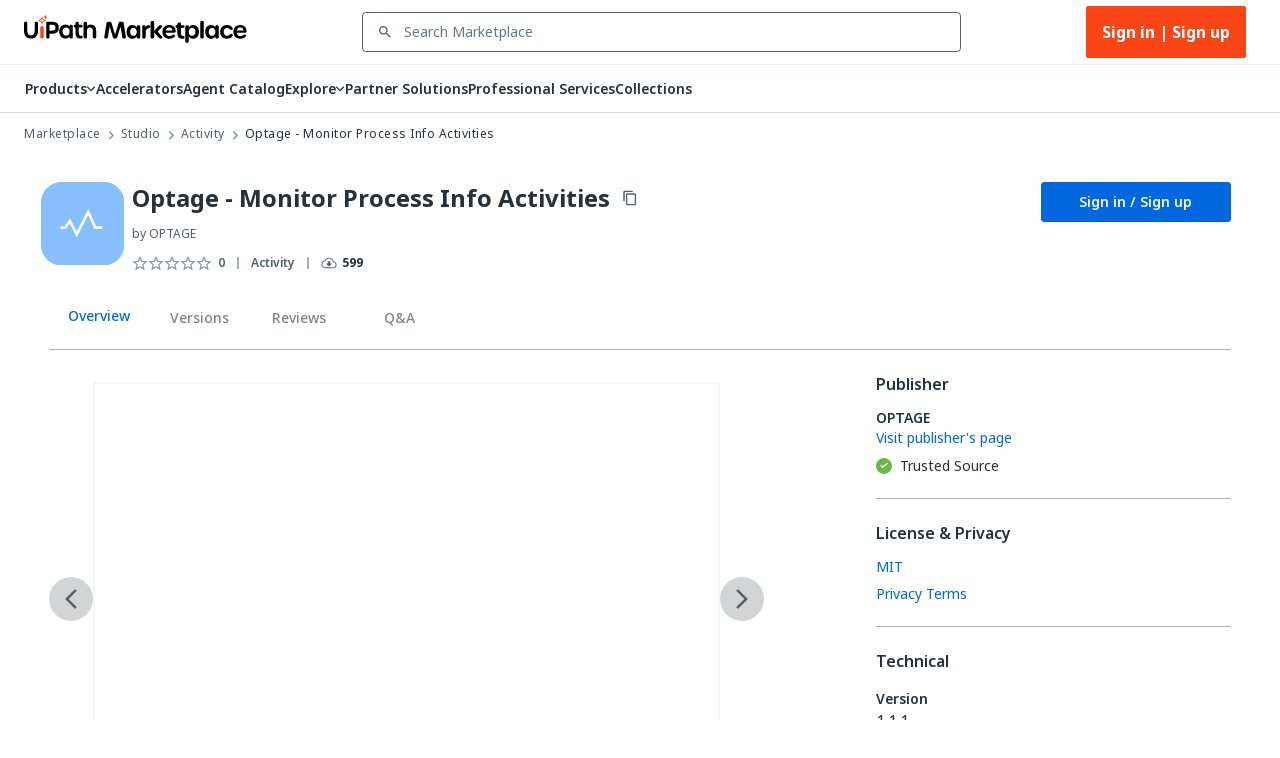

--- FILE ---
content_type: application/javascript
request_url: https://cloud.uipath.com/portal_/apollo/packages/portal-shell/3/portal-shell.esm.js
body_size: 10412
content:
import{p as e,b as a}from"./p-9d0b5761.js";export{s as setNonce}from"./p-9d0b5761.js";import{g as t}from"./p-1e74c40f.js";import"./p-4238f40f.js";import"./p-ae83fb89.js";import"./p-89b0ac6f.js";import"./p-96256ac2.js";import"./p-e61bde6a.js";import"./p-223175cd.js";import"./p-fc6e51f4.js";import"./p-e5d91801.js";(()=>{const a=import.meta.url,t={};return""!==a&&(t.resourcesUrl=new URL(".",a).href),e(t)})().then((async e=>(await t(),a(JSON.parse('[["p-253f686b",[[1,"ap-shell",{"productName":[1,"product-name"],"feature":[1],"showProductTrademark":[4,"show-product-trademark"],"showLogoTrademark":[4,"show-logo-trademark"],"cobrandingLogoUrl":[1,"cobranding-logo-url"],"cobrandingLogoAlt":[1,"cobranding-logo-alt"],"isPreview":[4,"is-preview"],"tenantColor":[1,"tenant-color"],"helpMenuItems":[1,"help-menu-items"],"timezone":[1],"showSlotEndDivider":[4,"show-slot-end-divider"],"showPreferences":[4,"show-preferences"],"hideLanguages":[4,"hide-languages"],"disableProductClick":[4,"disable-product-click"],"logoClickHref":[1,"logo-click-href"],"featureNameClickHref":[1,"feature-name-click-href"],"isPerServiceTrialBarCancelable":[4,"is-per-service-trial-bar-cancelable"],"active":[1025],"emitEventAndPreventNavigationServices":[1,"emit-event-and-prevent-navigation-services"],"servicesOverride":[1,"services-override"],"focusMode":[4,"focus-mode"],"showHelpMenu":[4,"show-help-menu"],"showProfileMenu":[4,"show-profile-menu"],"showEnterpriseTrial":[4,"show-enterprise-trial"],"enterpriseTrialEndDate":[2,"enterprise-trial-end-date"],"themeOverride":[1,"theme-override"],"languageOverride":[1,"language-override"],"showNavMenuToggle":[4,"show-nav-menu-toggle"],"emailOverride":[1,"email-override"],"fullNameOverride":[1,"full-name-override"],"productInfo":[1,"product-info"],"useSkipToContent":[4,"use-skip-to-content"],"skipToTarget":[1,"skip-to-target"],"waitForSkipTarget":[2,"wait-for-skip-target"],"hideTenantPicker":[4,"hide-tenant-picker"],"displayChat":[4,"display-chat"],"hideShell":[4,"hide-shell"],"enableLocalNavigationForNotifications":[4,"enable-local-navigation-for-notifications"],"unifiedAdminHref":[1,"unified-admin-href"],"hideNotificationIcon":[4,"hide-notification-icon"],"useGlobalHeader":[4,"use-global-header"],"showAutopilotTrigger":[4,"show-autopilot-trigger"],"autopilotTriggerClick":[16],"portalAutopilotConfig":[1,"portal-autopilot-config"],"customChatService":[16],"isFocusSize":[32],"isMenuExpanded":[32],"isLeftRailOpened":[32],"chatMode":[32],"docsAiChatMode":[32],"unsubscribeFromModeChange":[32],"unsubscribeDocsAiModeChange":[32],"portalAutopilotConfigValue":[32],"docsAiChatService":[32],"docsAiModule":[32],"portalFreDisplayState":[32],"handleOpenDialog":[64]},[[0,"optionSelected","optionSelected"],[0,"toggleLeftRail","onToggleLeftRail"]],{"active":["onActiveChange"],"servicesOverride":["onServicesOverrideChange"],"portalAutopilotConfig":["onPortalAutopilotConfigChange"],"showAutopilotTrigger":["onAutopilotPropsChange"],"autopilotTriggerClick":["onAutopilotPropsChange"]}],[1,"portal-notification",{"timezone":[1],"thin":[4],"theme":[1],"enableLocalNavigation":[4,"enable-local-navigation"],"isGlobalHeader":[4,"is-global-header"],"notifications":[32],"reload":[32],"loading":[32],"unreadNotification":[32],"showNotificationExpand":[32],"open":[32],"serviceOptions":[32],"severityOptions":[32]},[[4,"keydown","handleKeydownEvent"],[0,"loadMoreNotification","loadNotifications"],[0,"optionSelected","optionSelected"]]],[1,"portal-profile-menu",{"theme":[1],"showPreferences":[4,"show-preferences"],"email":[1],"fullName":[1,"full-name"],"productInfo":[1,"product-info"],"handleOpenDialog":[16],"languages":[1],"hideLanguages":[4,"hide-languages"],"language":[1],"showAvatarSlot":[4,"show-avatar-slot"],"isGlobalHeader":[4,"is-global-header"],"isBusinessEmail":[32],"menuState":[32],"productInfoValue":[32],"menuOpen":[32],"toggleProfileMenu":[64],"closeProfileMenu":[64]},[[0,"profileMenuItemClicked","onProfileMenuActivated"]],{"productInfo":["onProductInfoChange"],"email":["onEmailChange"]}],[1,"portal-help",{"helpItems":[1,"help-items"],"serviceId":[1,"service-id"],"theme":[1],"language":[1],"isGlobalHeader":[4,"is-global-header"],"isMenuOpen":[32]},[[0,"portalMenuSurfaceOpened","onPortalMenuSurfaceOpened"],[0,"portalMenuSurfaceClosed","onPortalMenuSurfaceClosed"]]],[1,"ap-left-rail",{"services":[1040],"isLeftRailOpened":[4,"is-left-rail-opened"],"isFocusMode":[4,"is-focus-mode"],"theme":[1],"language":[1],"hideRail":[4,"hide-rail"],"isAccordionOpen":[32],"isFirstRailRender":[32],"shouldNotSlide":[32],"hoverStates":[32]},null,{"isLeftRailOpened":["onIsLeftRailOpenedChanged"]}],[1,"ap-upgrade-trial-internal-business-email",{"dialogRef":[16],"theme":[1],"email":[1],"companyName":[1,"company-name"],"role":[32],"termsAccepted":[32]}],[0,"ap-switching-org-dialog-internal",{"theme":[1],"language":[1],"orgNames":[32]},[[4,"switchingOrganizations","switchingOrg"],[4,"keydown","handleKeyDown"]]],[0,"ap-timeout-notice-internal",{"theme":[1],"language":[1],"waitTime":[2,"wait-time"],"countdown":[32]},[[4,"sessionTimedOut","sessionTimeout"],[4,"keydown","handleKeyDown"]],{"countdown":["countdownChanged"]}],[17,"ap-unified-search-internal",{"placeholder":[1],"services":[16],"limit":[2],"locale":[1],"isGlobalHeader":[4,"is-global-header"]},null,{"services":["onServicesChange"]}],[1,"ap-upgrade-trial-internal-personal-email",{"dialogRef":[16],"theme":[1],"email":[1],"companyName":[1,"company-name"],"role":[32],"inviteSuccess":[32]}],[17,"ap-tenant-selector",{"label":[1],"disabled":[4],"selectedTenantId":[1537,"selected-tenant-id"],"tenants":[16],"dontUseDebugInternalMode":[4,"dont-use-debug-internal-mode"]}],[1,"portal-alert-bar",{"status":[1],"endDate":[2,"end-date"],"showContactSalesButton":[4,"show-contact-sales-button"],"subscriptionType":[1,"subscription-type"],"cancelable":[4],"theme":[1],"alignTrialLeft":[4,"align-trial-left"],"trialServiceName":[1,"trial-service-name"],"visible":[32]}],[17,"ap-first-run-experience-studio-internal",{"variant":[1]}],[17,"ap-toast-manager-internal"],[1,"portal-enterprise-trial-internal",{"theme":[1],"endDate":[2,"end-date"],"subscriptionType":[1,"subscription-type"]}],[1,"ap-app-bar",{"product":[1],"feature":[1],"showProductTrademark":[4,"show-product-trademark"],"showLogoTrademark":[4,"show-logo-trademark"],"cobrandingLogoUrl":[1,"cobranding-logo-url"],"cobrandingLogoAlt":[1,"cobranding-logo-alt"],"isPreview":[4,"is-preview"],"tenantColor":[1,"tenant-color"],"showSlotEndDivider":[4,"show-slot-end-divider"],"disableProductClick":[4,"disable-product-click"],"theme":[1],"language":[1],"logoClickHref":[1,"logo-click-href"],"featureNameClickHref":[1,"feature-name-click-href"]}],[1,"ap-autopilot-chat",{"chatServiceInstance":[16]}],[17,"ap-latch",{"value":[1025],"variant":[1],"shape":[1],"orientation":[1],"colorVariant":[1,"color-variant"],"enableTooltip":[4,"enable-tooltip"],"tooltipPlacement":[1,"tooltip-placement"],"height":[2],"buttonHeight":[2,"button-height"],"buttonWidth":[2,"button-width"],"buttonGap":[2,"button-gap"],"debugForceOpen":[4,"debug-force-open"],"_buttons":[32]}],[17,"ap-global-header",{"product":[1],"logoClickHref":[1,"logo-click-href"],"cobrandingLogoUrl":[1,"cobranding-logo-url"],"cobrandingLogoAlt":[1,"cobranding-logo-alt"],"theme":[1],"disableProductClick":[4,"disable-product-click"]}],[17,"ap-latch-button",{"label":[1],"value":[1],"disabled":[4],"customIconName":[1,"custom-icon-name"]}],[1,"ap-shell-loading-progress-bar-internal",{"theme":[1],"_isLoading":[32]}],[1,"portal-dropdown",{"dropdownState":[1025,"dropdown-state"],"prefixIcon":[1,"prefix-icon"],"outlined":[4],"listAlign":[1,"list-align"],"width":[1],"maxListHeight":[1,"max-list-height"],"disabled":[4],"placeholder":[1],"theme":[1],"options":[1],"selected":[1],"ariaLabel":[1,"aria-label"],"ariaLabelledby":[1,"aria-labelledby"],"label":[1],"isGlobalHeader":[4,"is-global-header"],"selectedOption":[32],"dropdownOptionList":[32]},[[8,"click","handleOutsideClick"]],{"options":["arrayDataWatcher"],"selected":["objectDataWatcher"]}],[1,"ap-waffle-menu-v2",{"theme":[1],"language":[1],"isLeftRailOpen":[4,"is-left-rail-open"],"isGlobalHeader":[4,"is-global-header"],"debounceTimer":[32],"expanded":[32]},[[4,"openServicesNav","handleOpenApLeftRail"],[4,"closeServicesNav","handleCloseApLeftRail"]]],[81,"ap-checkbox",{"label":[1],"ariaLabel":[1,"aria-label"],"checked":[1540],"disabled":[4],"indeterminate":[4],"internalDataTestid":[1,"internal-data-testid"]}],[1,"portal-date",{"relative":[4],"timezone":[1],"date":[8],"format":[1]}],[0,"portal-loader",{"size":[1]}],[1,"portal-profile-menu-item",{"value":[1],"text":[1],"subtext":[1],"icon":[1],"active":[4],"selectable":[4],"noninteractive":[4],"submenu":[4],"theme":[1],"href":[1]}],[1,"portal-toast",{"type":[1],"message":[1025],"isopen":[1028],"actions":[1],"duration":[2],"_actions":[32]},null,{"type":["typeWatcher"],"message":["messageWatcher"],"isopen":["isopenWatcher"],"actions":["actionsWatcher"]}],[1,"ap-popover",{"dontUseInternalOnlyDebugForceOpen":[4,"dont-use-internal-only-debug-force-open"],"popoverPositionTop":[2,"popover-position-top"],"popoverPositionLeft":[2,"popover-position-left"],"isOpen":[1028,"is-open"],"anchorPositionVertical":[1,"anchor-position-vertical"],"anchorPositionHorizontal":[1,"anchor-position-horizontal"],"transformOriginVertical":[1,"transform-origin-vertical"],"transformOriginHorizontal":[1,"transform-origin-horizontal"],"openOnHover":[4,"open-on-hover"],"position":[32],"openPopover":[64],"closePopover":[64]},null,{"isOpen":["handleIsOpenChange"]}],[1,"ap-skeleton",{"variant":[1],"circleSize":[2,"circle-size"],"theme":[1]}],[1,"ap-skip-content",{"skipToTarget":[1,"skip-to-target"],"waitForSkipTarget":[2,"wait-for-skip-target"],"rootRef":[16],"theme":[1],"language":[1]}],[0,"portal-avatar",{"avatarId":[1,"avatar-id"],"theme":[1],"size":[1],"imageUrl":[1,"image-url"],"fullName":[1,"full-name"],"isButton":[4,"is-button"],"hideImage":[4,"hide-image"],"isGlobalHeader":[4,"is-global-header"]}],[1,"portal-checkbox",{"ariaLabel":[1,"aria-label"],"defaultChecked":[4,"default-checked"],"uniqueId":[1,"unique-id"],"checked":[32]}],[1,"portal-lazy"],[17,"ap-link",{"href":[1],"target":[1],"color":[1],"variant":[1],"linkTabIndex":[2,"tabindex"]},[[2,"click","onKeyDown"],[2,"keydown","onKeyDown"]]],[1,"portal-service-tile",{"active":[4],"handled":[4],"serviceid":[1],"url":[1],"name":[1],"showName":[4,"show-name"],"svg":[1],"listMode":[4,"list-mode"],"theme":[1],"showBadge":[4,"show-badge"],"isPreview":[4,"is-preview"],"handleSpaceAsClick":[4,"handle-space-as-click"],"serviceClickHandler":[16],"closeCallback":[16],"isLast":[4,"is-last"]}],[17,"ap-badge",{"label":[1],"size":[1],"status":[1]}],[1,"ap-loader",{"dontUseInternalOnlySize":[1,"dont-use-internal-only-size"]}],[1,"ap-dialog",{"showCloseButton":[4,"show-close-button"],"top":[2],"preventClose":[4,"prevent-close"],"size":[1],"align":[1],"dialogId":[1,"dialog-id"],"dialogAriaLabel":[1,"dialog-aria-label"],"padding":[4],"theme":[1],"toggleDialog":[64],"openDialog":[64],"closeDialog":[64],"isOpen":[64]},[[4,"keydown","handleKeyDown"],[4,"openApDialog","openDialogFromListener"]]],[1,"portal-divider",{"type":[1],"marginSize":[1,"margin-size"],"horizontalMarginSize":[1,"horizontal-margin-size"],"bothMarginSize":[4,"both-margin-size"],"ignoreWidthMargins":[4,"ignore-width-margins"],"customStyles":[16]}],[1,"portal-menu",{"theme":[1],"callbackdata":[16],"badge":[1],"menuList":[1,"menu-list"],"isMenuOpen":[32],"isCopied":[32]},[[0,"portalMenuSurfaceOpened","onPortalMenuSurfaceOpened"],[0,"portalMenuSurfaceClosed","onPortalMenuSurfaceClosed"],[0,"portalMenuItemClick","menuClicked"]],{"menuList":["arrayDataWatcher"]}],[17,"ap-icon-button",{"color":[1],"size":[1],"disabled":[4],"label":[1]},[[2,"click","onClick"]]],[1,"portal-menu-item",{"disabled":[4],"data":[1],"icon":[1],"primaryText":[1,"primary-text"],"secondaryText":[1,"secondary-text"],"group":[1],"menuid":[1],"header":[516],"breakbottom":[516],"breaktop":[516],"activated":[516],"noninteractive":[516],"theme":[1],"variant":[1],"appearance":[1],"itemRole":[1,"item-role"]}],[17,"ap-tooltip",{"content":[1],"placement":[1],"disabled":[4],"hide":[4],"isOpen":[4,"is-open"],"delay":[4],"formattedContent":[8,"formatted-content"],"onTooltipOpen":[16],"onTooltipClose":[16],"dontUseInternalOnlyDebugForceOpen":[4,"dont-use-internal-only-debug-force-open"],"smartTooltip":[4,"smart-tooltip"]}],[1,"portal-menu-link",{"text":[1],"itemRole":[1,"item-role"],"href":[1]}],[1,"portal-chip",{"text":[1],"icon":[1],"ariaLabel":[1,"aria-label"],"size":[1],"type":[1],"tooltip":[1],"close":[4],"chipId":[1,"chip-id"],"optionId":[1,"option-data-id"],"data":[8],"hideBorder":[4,"hide-border"],"language":[1],"theme":[1],"isFocusable":[4,"is-focusable"]}],[1,"ap-icon",{"name":[1],"ariaLabel":[1,"aria-label"],"ariaHidden":[1,"aria-hidden"],"size":[1],"color":[1],"variant":[1],"iconId":[1,"icon-id"],"customvariantdisplay":[1]}],[1,"portal-button",{"disabled":[4],"label":[1],"type":[1],"theme":[1],"size":[1],"icon":[1],"iconDirection":[1,"icon-direction"],"href":[1],"cssClass":[1,"css-class"],"haspopup":[4],"expanded":[4],"controls":[1],"describedBy":[1,"described-by"],"target":[1],"iconSize":[1,"icon-size"]}],[4,"portal-tooltip",{"tooltipId":[1,"tooltip-id"],"disabled":[4],"position":[1],"text":[1],"centered":[4],"showOnlyOnOverflow":[4,"show-only-on-overflow"],"preventBlurOnEsc":[4,"prevent-blur-on-esc"],"theme":[1],"focus":[32]}],[1,"portal-icon-button",{"disabled":[4],"type":[1],"name":[1],"ariaLabel":[1,"aria-label"],"variant":[1],"haspopup":[4],"expanded":[4],"controls":[1],"describedBy":[1,"described-by"],"cssClass":[1,"css-class"],"size":[1],"color":[1],"colorOverride":[1,"color-override"],"theme":[1],"iconSize":[1,"icon-size"],"showVisualFocus":[4,"show-visual-focus"],"href":[1]}],[1,"portal-menu-surface",{"theme":[1],"top":[1],"width":[1],"left":[1],"right":[1],"center":[4],"slideTransition":[4,"slide-transition"],"backgroundEffect":[4,"background-effect"],"containerRole":[1,"container-role"],"preventClose":[4,"prevent-close"],"hasPadding":[4,"has-padding"],"isWaffleMenuToggle":[4,"is-waffle-menu-toggle"],"open":[32],"isOpen":[64],"openMenu":[64],"toggleMenu":[64],"closeMenu":[64]},null,{"open":["onOpenedChange"]}],[1,"ap-typography",{"variant":[1],"color":[1],"display":[1],"align":[1],"theme":[1]}],[1,"portal-icon",{"name":[1],"ariaLabel":[1,"aria-label"],"ariaHidden":[1,"aria-hidden"],"size":[1],"color":[1],"variant":[1],"theme":[1],"iconId":[1,"icon-id"]}],[1,"portal-custom-icon",{"name":[1],"ariaLabel":[1,"aria-label"],"size":[1],"display":[1],"color":[1],"theme":[1]}]]],["p-a6798c85",[[1,"ap-exp-simple-table",{"theme":[1],"tableId":[1,"table-id"],"minWidth":[1,"min-width"],"columns":[8],"rows":[1],"headers":[1],"actions":[1]},null,{"rows":["rowArrayWatcher"],"headers":["headerDataWatcher"],"columns":["columnWatcher"],"actions":["actionsWatcher"]}]]],["p-dc3b6fa9",[[1,"portal-card",{"cardId":[1,"card-id"],"header":[1],"subtitle":[1],"description":[1],"icon":[1],"chipType":[1,"chip-type"],"chipText":[1,"chip-text"],"categoryChipText":[1,"category-chip-text"],"titleClickable":[4,"title-clickable"],"actionMode":[1,"action-mode"],"actions":[1],"icons":[1],"iconBgColor":[1,"icon-bg-color"],"iconColor":[1,"icon-color"],"width":[1],"theme":[1],"titleOverflow":[1,"title-overflow"],"descriptionOverflow":[1,"description-overflow"],"clickable":[4],"fixedHeights":[1,"fixed-heights"],"iconType":[1,"icon-type"]},null,{"actions":["arrayDataWatcher"],"icons":["iconsDataWatcher"],"titleOverflow":["titleOverflowDataWatcher"],"descriptionOverflow":["descriptionOverflowDataWatcher"]}]]],["p-c5a429df",[[17,"ap-alert-popup",{"language":[1],"header":[1],"message":[1],"preventClose":[4,"prevent-close"],"hidePrimaryAction":[4,"hide-primary-action"],"primaryActionText":[1,"primary-action-text"],"status":[1],"theme":[1],"dontUseInternalOnlyDebugForceOpen":[4,"dont-use-internal-only-debug-force-open"],"disablePrimaryAction":[4,"disable-primary-action"],"toggleDialog":[64],"openDialog":[64],"closeDialog":[64],"isOpen":[64]},[[0,"portalMenuSurfaceClosed","handleMenuSurfaceClosed"],[4,"keydown","handleKeyDown"]]]]],["p-d0bb2377",[[2,"portal-object-picker",{"objectPickerId":[1,"object-picker-id"],"value":[1025],"options":[1],"labelText":[1,"label-text"],"maxHeight":[1,"max-height"],"singleMode":[4,"single-mode"],"placeholderText":[1,"placeholder-text"],"helperText":[1,"helper-text"],"errorMessage":[1,"error-message"],"theme":[1],"delimitCharacters":[1,"delimit-characters"],"chips":[32],"searchQuery":[32],"searchMenuState":[32],"_options":[32]},null,{"value":["onChipCollectionChange"],"options":["onOptionsChange"],"chips":["onChipsChange"],"delimitCharacters":["onDelimitCharactersChange"]}]]],["p-3fc4904c",[[2,"portal-people-picker",{"peoplePickerId":[1,"people-picker-id"],"value":[1025],"identityBaseUrl":[1,"identity-base-url"],"sourceFilters":[1,"source-filters"],"labelText":[1,"label-text"],"maxHeight":[1,"max-height"],"minHeight":[1,"min-height"],"singleMode":[4,"single-mode"],"theme":[1],"token":[1],"errorMessage":[1,"error-message"],"required":[4],"postSearchFilterFunction":[16],"bulkPostSearchFilterFunction":[16],"language":[1],"showHelperText":[4,"show-helper-text"],"helperText":[1,"helper-text"],"chips":[32],"options":[32],"error":[32],"loading":[32],"resolving":[32],"searchQuery":[32],"searchMenuState":[32],"domainMenuState":[32],"filteredDomains":[32]},[[0,"keydown","deleteKeyHandler"],[0,"autocompleteFocusOutOfBounds","autocompleteFocusOutOfbounds"]],{"value":["onChipCollectionChange"],"sourceFilters":["onSourceFilterChange"],"chips":["onChipsChange"],"loading":["onLoadingChange"],"resolving":["onResolvingChange"]}]]],["p-9acf894f",[[1,"ap-waffle-menu",{"services":[16],"theme":[1],"language":[1],"preventOverlay":[4,"prevent-overlay"],"toggleWaffle":[64],"closeWaffle":[64]},[[4,"openServicesNav","handleOpenApNav"],[4,"closeServicesNav","handleCloseApNav"]],{"preventOverlay":["preventOverlayChanged"]}]]],["p-b3f29e61",[[1,"ap-secondary-nav",{"config":[1],"searchable":[4],"selectedItemId":[1,"selected-item-id"]}]]],["p-46640008",[[1,"ap-inline-text-editor",{"size":[1],"heading":[4],"placeholder":[1],"readonly":[4],"allowSave":[1028,"allow-save"],"theme":[1],"readingColor":[1,"reading-color"],"editingColor":[1,"editing-color"],"defaultValue":[1,"default-value"],"value":[1025],"internalDataTestid":[1,"internal-data-testid"],"editing":[32]},[[8,"click","handleClick"],[4,"keydown","handleKeyDown"]]]]],["p-15a8814e",[[17,"ap-alert-bar",{"status":[1],"cancelable":[4]}]]],["p-97dd9b13",[[17,"ap-autocomplete-input",{"label":[1],"placeholder":[1],"helperText":[1,"helper-text"],"errorMessage":[1,"error-message"],"multiple":[4],"disabled":[4],"required":[4],"readOnly":[4,"readonly"],"allowCustomItems":[4,"allow-custom-items"],"processInputOnBlur":[4,"process-input-on-blur"],"limit":[2],"items":[16],"defaultSelectedValues":[16],"customPastedItemExtractors":[16],"delimiters":[1],"keyboardInsertKeys":[16],"groups":[16],"groupsCallback":[16],"groupsDelimiter":[1,"groups-delimiter"],"fetchItemsAsync":[16],"validateBatchedItemsAsync":[16],"validateSingleItemAsync":[16],"selectedValue":[1040],"defaultSearchValue":[1,"default-search-value"],"internalDataTestid":[1,"internal-data-testid"],"size":[1],"borderColor":[1,"border-color"]}]]],["p-f509a709",[[17,"ap-chip-input",{"label":[1],"placeholder":[1],"helperText":[1,"helper-text"],"delimiters":[1],"keyboardInsertKeys":[16],"limit":[2],"errorMessage":[1,"error-message"],"disabled":[4],"required":[4],"defaultSelectedItems":[16],"validateBatchedItemsAsync":[16],"validateSingleItemAsync":[16],"customPastedItemExtractors":[16],"internalDataTestid":[1,"internal-data-testid"]}]]],["p-c1778dbb",[[17,"ap-combobox",{"label":[1],"placeholder":[1],"helperText":[1,"helper-text"],"errorMessage":[1,"error-message"],"disabled":[4],"required":[4],"value":[1025],"selectedItem":[16],"initialValue":[1,"initial-value"],"readOnly":[4,"read-only"],"readOnlyTooltip":[1,"read-only-tooltip"],"size":[1],"freeSolo":[4,"free-solo"],"loadFirstPageByDefault":[4,"load-first-page-by-default"],"loadMoreMode":[1,"load-more-mode"],"fetchItemsAsync":[16],"persistValue":[4,"persist-value"],"backgroundColor":[1,"background-color"],"borderColor":[1,"border-color"],"_items":[32]}]]],["p-f8a7c569",[[17,"ap-dropdown",{"label":[1],"placeholder":[1],"defaultText":[1,"default-text"],"helperText":[1,"helper-text"],"selectedValue":[1537,"selected-value"],"multiple":[4],"disabled":[4],"errorMessage":[1,"error-message"],"required":[4],"readOnly":[4,"read-only"],"readOnlyTooltip":[1,"read-only-tooltip"],"size":[1],"backgroundColor":[1,"background-color"],"borderColor":[1,"border-color"],"variant":[1],"defaultSelectAll":[4,"default-select-all"],"collapseToAll":[4,"collapse-to-all"],"dataTestId":[1,"data-test-id"],"_items":[32]}]]],["p-07e5bdd1",[[17,"ap-first-run-experience-portal-internal"]]],["p-830582df",[[1,"ap-list",{"value":[1537],"_items":[32]}]]],["p-d5cdcceb",[[17,"ap-menu",{"menuItems":[16],"isOpen":[4,"is-open"],"anchorEl":[16],"maxHeight":[2,"max-height"],"width":[2],"dontUseInternalOnlyDebugMode":[4,"dont-use-internal-only-debug-mode"],"anchorOrigin":[16],"transformOrigin":[16]}]]],["p-51a9eeb9",[[1,"ap-page-layout",{"leftPanelExpanded":[4,"left-panel-expanded"],"rightPanelExpanded":[4,"right-panel-expanded"],"leftPanelWidth":[1,"left-panel-width"],"rightPanelWidth":[1,"right-panel-width"],"rightPanelBreakpoint":[2,"right-panel-breakpoint"],"isLeftExpanded":[32],"isRightExpanded":[32],"isRightPanelVisible":[32],"hasLeftPanel":[32],"hasRightPanel":[32]},null,{"leftPanelExpanded":["onLeftPanelExpandedChange"],"rightPanelExpanded":["onRightPanelExpandedChange"],"isLeftExpanded":["onInternalLeftPanelExpandedChange"],"isRightExpanded":["onInternalRightPanelExpandedChange"],"leftPanelWidth":["onLeftPanelWidthChange"],"rightPanelWidth":["onRightPanelWidthChange"],"rightPanelBreakpoint":["onRightPanelBreakpointChange"]}]]],["p-3f635eb1",[[17,"ap-people-picker",{"token":[1],"identityBaseUrl":[1,"identity-base-url"],"sourceFilters":[16],"label":[1],"placeholder":[1],"helperText":[1,"helper-text"],"errorMessage":[1,"error-message"],"multiple":[4],"disabled":[4],"required":[4],"readOnly":[4,"readonly"],"postSearchFilterFunction":[16],"selectedValue":[1040],"itemsToResolve":[16],"dontUseInternalOnlyReturnDummyItems":[4,"dont-use-internal-only-return-dummy-items"],"internalDataTestid":[1,"internal-data-testid"],"_items":[32]}]]],["p-ff581452",[[17,"ap-tree-view",{"items":[16],"selectedItemId":[1,"selected-item-id"],"expanded":[4],"disableExpandCollapse":[4,"disable-expand-collapse"],"showSelectedChevron":[4,"show-selected-chevron"]}]]],["p-4bddde55",[[17,"ap-accordion",{"startIcon":[8,"start-icon"],"label":[1],"expanded":[4],"defaultExpanded":[4,"default-expanded"],"labelFontSize":[1,"label-font-size"],"labelFontWeight":[8,"label-font-weight"],"labelColor":[1,"label-color"],"labelPadding":[1,"label-padding"],"contentPadding":[1,"content-padding"],"accordionPadding":[1,"accordion-padding"],"expandIconPosition":[1,"expand-icon-position"]}]]],["p-56734b0e",[[17,"ap-breadcrumb",{"_items":[32]}]]],["p-aa5387ee",[[81,"ap-date-time-picker",{"label":[1],"value":[1537],"size":[1],"disabled":[4],"readOnly":[4,"readonly"],"required":[4],"dontUseInternalOnlyDebugForceOpen":[4,"dont-use-internal-only-debug-force-open"]}]]],["p-77d5b6a7",[[17,"ap-drawer",{"isOpen":[1028,"is-open"],"header":[1],"message":[1],"size":[1],"hidePrimaryAction":[4,"hide-primary-action"],"hideSecondaryAction":[4,"hide-secondary-action"],"primaryActionText":[1,"primary-action-text"],"secondaryActionText":[1,"secondary-action-text"],"status":[1]}]]],["p-ffcdcadd",[[17,"ap-modal",{"isOpen":[1028,"is-open"],"header":[1],"message":[1],"size":[1],"preventClose":[4,"prevent-close"],"hidePrimaryAction":[4,"hide-primary-action"],"hideSecondaryAction":[4,"hide-secondary-action"],"hideCloseButton":[4,"hide-close-button"],"disablePrimaryButton":[4,"disable-primary-button"],"primaryActionText":[1,"primary-action-text"],"secondaryActionText":[1,"secondary-action-text"],"status":[1]}]]],["p-a090b4af",[[17,"ap-toast",{"message":[1],"status":[1],"theme":[1],"politeness":[1],"internalDataTestid":[1,"internal-data-testid"],"dismissible":[4],"toastTitle":[1,"toast-title"],"overrideEnableNewToastDesign":[4,"override-enable-new-toast-design"],"linkHref":[1,"link-href"],"linkText":[1,"link-text"]}]]],["p-2a47afde",[[1,"portal-alert-error-page",{"primaryActionText":[1,"primary-action-text"],"secondaryActionText":[1,"secondary-action-text"],"heading":[1],"subheading":[1],"footerLeftButtonText":[1,"footer-left-button-text"],"footerLeftButtonUrl":[1,"footer-left-button-url"],"footerRightButtonText":[1,"footer-right-button-text"],"footerRightButtonUrl":[1,"footer-right-button-url"],"type":[1],"theme":[1]}]]],["p-5857efc7",[[17,"ap-chip",{"label":[1],"loading":[4],"error":[4],"disabled":[4],"tooltip":[1],"debugForceOpen":[4,"debug-force-open"]}]]],["p-52ba06ef",[[81,"ap-date-picker",{"label":[1],"helperText":[1,"helper-text"],"placeholder":[1],"value":[1537],"min":[1],"max":[1],"disabled":[4],"readOnly":[4,"readonly"],"errorMessage":[1,"error-message"],"required":[4],"dontUseInternalOnlyDebugForceOpenTo":[1,"dont-use-internal-only-debug-force-open-to"],"size":[1]}]]],["p-d914e605",[[81,"ap-date-range-picker",{"rangeValue":[1040],"value":[1040],"includeTime":[4,"include-time"],"preserveSpace":[4,"preserve-space"],"pastThreshold":[1,"past-threshold"],"futureThreshold":[1,"future-threshold"],"hideAllOption":[4,"hide-all-option"],"useExtraOptions":[4,"use-extra-options"],"dontUseInternalOnlyDebugForceOpen":[4,"dont-use-internal-only-debug-force-open"],"variant":[1],"label":[1],"interactiveTooltips":[4,"interactive-tooltips"],"politeness":[1],"tooltipPrefix":[1,"tooltip-prefix"],"backgroundColor":[1,"background-color"]},null,{"useExtraOptions":["onUseExtraOptionsChange"]}]]],["p-be4f254e",[[17,"ap-file-picker",{"label":[1],"multiple":[4],"helperText":[1,"helper-text"],"errorMessage":[1,"error-message"],"disabled":[4],"dragAndDrop":[4,"drag-and-drop"],"maxFileSize":[2,"max-file-size"],"maxFiles":[2,"max-files"],"extensions":[1],"loading":[1],"internalDataTestid":[1,"internal-data-testid"]}]]],["p-209f7d85",[[81,"ap-radio-group",{"label":[1],"disabled":[4],"value":[1537],"orientation":[1],"required":[4],"internalDataTestid":[1,"internal-data-testid"],"_items":[32]},null,{"disabled":["watchDisabled"]}]]],["p-d2ac9f86",[[17,"ap-rich-text-editor",{"label":[1],"initialContent":[1,"initial-content"],"placeholder":[1],"required":[4],"disabled":[4],"helperText":[1,"helper-text"],"error":[4],"errorMessage":[1,"error-message"],"loading":[4],"maxHeight":[1,"max-height"],"inputFormat":[1,"input-format"],"internalDataTestid":[1,"internal-data-testid"]}]]],["p-3e8a975b",[[0,"ap-skip-test-component",{"container":[16],"rootRef":[16],"skipToTarget":[1,"skip-to-target"],"waitForSkipTarget":[2,"wait-for-skip-target"]}]]],["p-a4b03267",[[17,"ap-stepper",{"activeStep":[2,"active-step"],"vertical":[4],"variant":[1],"stepsClickable":[4,"steps-clickable"],"_steps":[32]}]]],["p-6aa0ed42",[[17,"ap-tabs",{"variant":[1],"value":[1],"scrollable":[4],"_items":[32]}]]],["p-df85117d",[[1,"ap-test-stencil-component-host",{"level":[2]}]]],["p-0cdd7f4c",[[81,"ap-text-area",{"label":[1],"value":[1537],"characterLimit":[2,"character-limit"],"placeholder":[1],"readOnly":[4,"read-only"],"disabled":[4],"required":[4],"errorMessage":[1,"error-message"],"type":[1],"width":[8],"rows":[2],"resize":[1],"minRows":[2,"min-rows"],"maxRows":[2,"max-rows"],"helperText":[1,"helper-text"],"internalDataTestid":[1,"internal-data-testid"]}]]],["p-1ec29621",[[81,"ap-time-picker",{"label":[1],"helperText":[1,"helper-text"],"placeholder":[1],"value":[1537],"disabled":[4],"readOnly":[4,"readonly"],"errorMessage":[1,"error-message"],"required":[4],"dontUseInternalOnlyDebugForceOpen":[4,"dont-use-internal-only-debug-force-open"],"size":[1]}]]],["p-ef7e2578",[[0,"ap-agent-details",{"accessToken":[1,"access-token"],"accountKey":[1,"account-key"],"agentKey":[1,"agent-key"],"tenantKey":[1,"tenant-key"],"currentFolder":[16],"displayDiagrams":[4,"display-diagrams"],"theme":[1]},null,{"accessToken":["onAccessTokenChange"],"accountKey":["onAccountKeyChange"],"agentKey":["onAgentKeyChange"],"tenantKey":["onTenantKeyChange"],"currentFolder":["onCurrentFolderChange"],"displayDiagrams":["onDisplayDiagramsChange"]}]]],["p-0aa2b5b6",[[0,"ap-agent-incidents",{"accessToken":[1,"access-token"],"accountKey":[1,"account-key"],"tenantKey":[1,"tenant-key"],"timeFrame":[16],"panelTitle":[1,"panel-title"],"hideTitle":[4,"hide-title"],"hidePageSize":[4,"hide-page-size"],"theme":[1],"selectedAgents":[16],"selectedFolders":[16]},null,{"accessToken":["onAccessTokenChange"],"accountKey":["onAccountKeyChange"],"tenantKey":["onTenantKeyChange"],"timeFrame":["onTimeFrameChange"],"panelTitle":["onPanelTitleChange"],"hideTitle":["onHideTitleChange"],"hidePageSize":["onHidePageSizeChange"],"selectedAgents":["onSelectedAgentsChange"],"selectedFolders":["onSelectedFoldersChange"]}]]],["p-a807e4a9",[[0,"ap-agent-instances",{"accessToken":[1,"access-token"],"accountKey":[1,"account-key"],"agentKey":[1,"agent-key"],"tenantKey":[1,"tenant-key"],"panelTitle":[1,"panel-title"],"absoluteDateFormat":[1,"absolute-date-format"],"hideTitle":[4,"hide-title"],"hidePageSize":[4,"hide-page-size"],"theme":[1],"timeFrame":[8,"time-frame"]},null,{"accessToken":["onAccessTokenChange"],"accountKey":["onAccountKeyChange"],"agentKey":["onAgentKeyChange"],"tenantKey":["onTenantKeyChange"],"panelTitle":["onPanelTitleChange"],"absoluteDateFormat":["onAbsoluteDateFormatChange"],"hideTitle":["onHideTitleChange"],"hidePageSize":["onHidePageSizeChange"],"timeFrame":["onTimeFrameChange"]}]]],["p-852de22c",[[0,"ap-aim-time-frame",{"timeFrame":[16],"theme":[1]},null,{"timeFrame":["onTimeFrameChange"]}]]],["p-9c196792",[[0,"ap-autopilot-healing-with-process-info",{"context":[1],"status":[4],"recoveryDataSummary":[16],"summaries":[16],"applicableStrategiesIds":[16],"theme":[1]},null,{"context":["onContextChange"],"status":["onStatusChange"],"recoveryDataSummary":["onRecoveryDataSummaryChange"],"summaries":["onSummariesChange"],"applicableStrategiesIds":["onApplicableStrategiesIdsChange"]}]]],["p-72415982",[[1,"ap-breadcrumb-item",{"label":[1],"href":[1],"startIconName":[1,"start-icon-name"],"startIconColor":[1,"start-icon-color"],"startIconSize":[1,"start-icon-size"],"startIconVariant":[1,"start-icon-variant"],"endIconName":[1,"end-icon-name"],"endIconColor":[1,"end-icon-color"],"endIconSize":[1,"end-icon-size"],"endIconVariant":[1,"end-icon-variant"]}]]],["p-e6b9f20b",[[1,"ap-card-container"]]],["p-f25fe9d5",[[0,"ap-combobox-item",{"label":[1],"value":[1],"description":[1],"itemKey":[1,"item-key"],"startIconName":[1,"start-icon-name"],"startIconColor":[1,"start-icon-color"],"startIconSize":[1,"start-icon-size"],"startIconVariant":[1,"start-icon-variant"]}]]],["p-79331368",[[4,"ap-data-grid",{"configuration":[16],"useNewGrid":[4,"use-new-grid"],"theme":[1],"language":[1],"_slotsParser":[32]},null,{"configuration":["onConfigurationChange"]}]]],["p-407312aa",[[1,"ap-dropdown-item",{"label":[1],"value":[1],"disabled":[4],"startIconName":[1,"start-icon-name"],"startIconColor":[1,"start-icon-color"],"startIconSize":[1,"start-icon-size"],"startIconVariant":[1,"start-icon-variant"]}]]],["p-61515cf1",[[0,"ap-execution-trace",{"rawTrace":[16],"initialDirection":[1,"initial-direction"],"widthBreakpoint":[2,"width-breakpoint"],"initiallySelectedSpan":[1,"initially-selected-span"],"loading":[4],"autoSelectFirstSpan":[4,"auto-select-first-span"],"enableRawTraceExport":[4,"enable-raw-trace-export"],"hideHeader":[4,"hide-header"],"selectedTrace":[8,"selected-trace"],"evaluationSets":[16],"theme":[1],"enableSpanFeedback":[4,"enable-span-feedback"],"jobNavigationCallback":[16],"accessToken":[1,"access-token"],"baseUrl":[1,"base-url"],"referenceId":[1,"reference-id"],"enableTabs":[4,"enable-tabs"],"enableWaterfall":[4,"enable-waterfall"],"enableAddToMemory":[4,"enable-add-to-memory"],"memorySpaces":[16],"viewMode":[1025,"view-mode"]},null,{"rawTrace":["onRawTraceChange"],"initialDirection":["onInitialDirectionChange"],"widthBreakpoint":["onWidthBreakpointChange"],"initiallySelectedSpan":["onInitiallySelectedSpanChange"],"loading":["onLoadingChange"],"autoSelectFirstSpan":["onAutoSelectFirstSpanChange"],"enableRawTraceExport":["onEnableRawTraceExportChange"],"selectedTrace":["onSelectedTraceChange"],"evaluationSets":["onEvaluationSetsChange"],"enableSpanFeedback":["onEnableSpanFeedbackChange"],"jobNavigationCallback":["onJobNavigationCallbackChange"],"accessToken":["onAccessTokenChange"],"baseUrl":["onBaseUrlChange"],"hideHeader":["onHideHeaderChange"],"enableTabs":["onEnableTabsChange"],"enableWaterfall":["onEnableWaterfallChange"],"viewMode":["onViewModeChange"],"referenceId":["onReferenceIdChange"],"enableAddToMemory":["onEnableAddToMemoryChange"],"memorySpaces":["onMemorySpacesChange"]}]]],["p-985b93db",[[0,"ap-execution-trace-flow",{"rawTrace":[16],"trace":[16],"initialDirection":[1,"initial-direction"],"widthBreakpoint":[2,"width-breakpoint"],"initialSelection":[1,"initial-selection"],"loading":[4],"selectedTrace":[8,"selected-trace"],"evaluationSets":[16],"theme":[1],"enableRawTraceExport":[4,"enable-raw-trace-export"],"hideHeader":[4,"hide-header"],"enableWaterfall":[4,"enable-waterfall"],"enableAddToMemory":[4,"enable-add-to-memory"],"memorySpaces":[16]},null,{"rawTrace":["onRawTraceChange"],"trace":["onTraceChange"],"initialDirection":["onInitialDirectionChange"],"widthBreakpoint":["onWidthBreakpointChange"],"initialSelection":["onInitialSelectionChange"],"loading":["onLoadingChange"],"selectedTrace":["onSelectedTraceChange"],"evaluationSets":["onEvaluationSetsChange"],"enableRawTraceExport":["onEnableRawTraceExportChange"],"hideHeader":["onHideHeaderChange"],"enableWaterfall":["onEnableWaterfallChange"],"enableAddToMemory":["onEnableAddToMemoryChange"],"memorySpaces":["onMemorySpacesChange"]}]]],["p-d9ebdb99",[[0,"ap-execution-trace-span-view",{"rawSpan":[16],"span":[16],"theme":[1],"enableTabs":[4,"enable-tabs"],"enableSpanFeedback":[4,"enable-span-feedback"],"enableAddToMemory":[4,"enable-add-to-memory"],"memorySpaces":[16],"accessToken":[1,"access-token"],"baseUrl":[1,"base-url"]},null,{"span":["onSpanChange"],"rawSpan":["onRawSpanChange"],"enableTabs":["onEnableTabsChange"],"enableSpanFeedback":["onEnableSpanFeedbackChange"],"accessToken":["onAccessTokenChange"],"baseUrl":["onBaseUrlChange"],"enableAddToMemory":["onEnableAddToMemoryChange"],"memorySpaces":["onMemorySpacesChange"]}]]],["p-c6157f3e",[[0,"ap-execution-trace-tree",{"rawTrace":[16],"trace":[16],"initialSelection":[16],"enableRawTraceExport":[4,"enable-raw-trace-export"],"hideHeader":[4,"hide-header"],"enableWaterfall":[4,"enable-waterfall"],"theme":[1]},null,{"trace":["onTraceChange"],"rawTrace":["onRawTraceChange"],"enableRawTraceExport":["onEnableRawTraceExportChange"],"hideHeader":["onHideHeaderChange"],"enableWaterfall":["onEnableWaterfallChange"]}]]],["p-f1b8f19d",[[1,"ap-grid-layout",{"fixed":[4],"rows":[2],"rowHeightInPixel":[2,"row-height-in-pixel"]}]]],["p-299b00ff",[[0,"ap-json-schema-arguments-input",{"argumentsSchema":[16],"readOnlyTabs":[16],"value":[8],"allowCodeEditorToggle":[4,"allow-code-editor-toggle"],"allowInvalidSchema":[4,"allow-invalid-schema"],"allowSchemaToggle":[4,"allow-schema-toggle"],"disabled":[4],"inputTitle":[1,"input-title"],"outputTitle":[1,"output-title"],"skipValidation":[4,"skip-validation"],"theme":[1]},null,{"argumentsSchema":["onArgumentsSchemaChange"],"readOnlyTabs":["onReadOnlyTabsChange"],"value":["onValueChange"],"allowCodeEditorToggle":["onAllowCodeEditorToggleChange"],"allowInvalidSchema":["onAllowInvalidSchemaChange"],"allowSchemaToggle":["onAllowSchemaToggleChange"],"disabled":["onDisabledChange"],"inputTitle":["onInputTitleChange"],"outputTitle":["onOutputTitleChange"],"skipValidation":["onSkipValidationChange"]}]]],["p-eb33d9bf",[[0,"ap-list-item",{"value":[1],"label":[1],"description":[1],"disabled":[4],"indented":[4],"startIconName":[1,"start-icon-name"],"startIconColor":[1,"start-icon-color"],"startIconSize":[1,"start-icon-size"],"startIconVariant":[1,"start-icon-variant"],"endIconName":[1,"end-icon-name"],"endIconColor":[1,"end-icon-color"],"endIconSize":[1,"end-icon-size"],"endIconVariant":[1,"end-icon-variant"],"endBadgeLabel":[1,"end-badge-label"],"endBadgeStatus":[1,"end-badge-status"]}]]],["p-a25525ca",[[0,"ap-live-agents",{"accessToken":[1,"access-token"],"accountKey":[1,"account-key"],"tenantKey":[1,"tenant-key"],"timeFrame":[16],"panelTitle":[1,"panel-title"],"hideTitle":[4,"hide-title"],"hidePageSize":[4,"hide-page-size"],"theme":[1],"selectedAgents":[16],"selectedFolders":[16],"hideAgentsFilter":[4,"hide-agents-filter"],"hideFoldersFilter":[4,"hide-folders-filter"],"toggleColumns":[4,"toggle-columns"]},null,{"accessToken":["onAccessTokenChange"],"accountKey":["onAccountKeyChange"],"tenantKey":["onTenantKeyChange"],"timeFrame":["onTimeFrameChange"],"panelTitle":["onPanelTitleChange"],"hideTitle":["onHideTitleChange"],"hidePageSize":["onHidePageSizeChange"],"selectedAgents":["onSelectedAgentsChange"],"selectedFolders":["onSelectedFoldersChange"],"toggleColumns":["onToggleColumnsChange"],"hideAgentsFilter":["onHideAgentsFilterChange"],"hideFoldersFilter":["onHideFoldersFilterChange"]}]]],["p-a664e458",[[17,"ap-progress-bar",{"value":[2],"width":[1]}]]],["p-84acbe90",[[17,"ap-progress-spinner",{"size":[1]}]]],["p-272ba64e",[[1,"ap-radio-button",{"label":[1],"value":[1],"description":[1],"disabled":[4]}]]],["p-2821bbb8",[[1,"ap-react-adapter-demo",{"color":[1],"orientation":[1],"contentBefore":[1,"content-before"],"contentAfter":[1,"content-after"]}]]],["p-3c249fcd",[[0,"ap-role-authorization",{"accessToken":[1,"access-token"],"accountId":[1,"account-id"],"service":[1],"roleScope":[1,"role-scope"],"activeView":[1,"active-view"],"roleAssignmentScope":[1,"role-assignment-scope"],"originOverride":[1,"origin-override"],"theme":[1],"hasCheckAccess":[4,"has-check-access"],"tabsVariant":[1,"tabs-variant"],"hideInheritedAssignments":[4,"hide-inherited-assignments"],"enableLanguageHandling":[4,"enable-language-handling"],"roleUpsertEnabled":[4,"role-upsert-enabled"]}]]],["p-42538598",[[1,"ap-stepper-step",{"label":[1],"disabled":[4],"status":[1]}]]],["p-79c3a0f2",[[1,"ap-tab",{"label":[1],"value":[1],"disabled":[4]}]]],["p-931606cc",[[1,"ap-tool-call",{"span":[16],"toolName":[1,"tool-name"],"input":[16],"output":[16],"isError":[4,"is-error"],"startTime":[1,"start-time"],"endTime":[1,"end-time"]}]]],["p-eeb9e7bb",[[1,"portal-breadcrumb",{"links":[1],"active":[1],"theme":[1],"navAriaLabel":[1,"nav-aria-label"],"disablePadding":[4,"disable-padding"]},null,{"links":["onLinksChanged"]}]]],["p-2e2977db",[[1,"portal-error-page",{"type":[1],"theme":[1],"pageTitle":[1,"page-title"],"buttonHref":[1,"button-href"],"buttonText":[1,"button-text"],"language":[1],"description":[1],"header":[1],"hideDefaultActions":[4,"hide-default-actions"],"config":[32],"svg":[32]},null,{"type":["onTypeChanged","onLanguageChanged"],"pageTitle":["onPageTitleChanged"]}]]],["p-92c55761",[[1,"portal-secondary-nav",{"active":[1],"items":[1],"footer":[1],"theme":[1],"parsedItems":[32]},null,{"items":["handleItemsChange"]}]]],["p-9d43218a",[[1,"portal-sheet",{"theme":[1]}]]],["p-79385cfb",[[1,"ap-exp-simple-cell",{"text":[1],"headerClickable":[4,"header-clickable"],"row":[1],"theme":[1],"icon":[1],"status":[1],"statusText":[1,"status-text"],"showChipIcon":[4,"show-chip-icon"],"cellId":[1,"cell-id"],"actions":[1]},null,{"actions":["actionsWatcher"],"row":["rowArrayWatcher"]}]]],["p-b836dbce",[[1,"ap-collapsible-panel",{"expanded":[4],"position":[1],"width":[1],"isFocused":[32],"isHovered":[32]},null,{"width":["widthChanged"]}]]],["p-1e935273",[[81,"ap-text-field",{"label":[1],"value":[1537],"size":[1],"helperText":[1,"helper-text"],"placeholder":[1],"readOnly":[4,"read-only"],"readOnlyTooltip":[1,"read-only-tooltip"],"disabled":[4],"required":[4],"error":[4],"errorMessage":[1,"error-message"],"type":[1],"min":[2],"max":[2],"step":[2],"startAdornment":[8,"start-adornment"],"endAdornment":[8,"end-adornment"],"internalDataTestid":[1,"internal-data-testid"]}]]],["p-61b040f4",[[1,"ap-theme-provider",{"theme":[1]}]]],["p-e5f24586",[[81,"ap-toggle-switch",{"label":[1],"defaultChecked":[4,"default-checked"],"checked":[4],"disabled":[4],"internalDataTestid":[1,"internal-data-testid"],"description":[1],"_internalChecked":[32]}]]],["p-4933f8df",[[17,"ap-button",{"label":[1],"type":[1],"startIcon":[8,"start-icon"],"customContent":[8,"custom-content"],"endIcon":[8,"end-icon"],"disabled":[4],"loading":[4],"variant":[1],"size":[1],"href":[1]},[[2,"click","onClick"]]]]],["p-8c588009",[[1,"portal-tool-bar",{"callbackdata":[16],"position":[1],"theme":[1],"actions":[1],"icons":[16]},null,{"actions":["arrayDataWatcher"]}]]],["p-927a0312",[[2,"portal-chip-input",{"value":[1025],"enableBlur":[4,"enable-blur"],"placeholder":[1],"maxHeight":[1,"max-height"],"minHeight":[1,"min-height"],"singleMode":[4,"single-mode"],"ariaLabel":[1,"aria-label"],"ariaLabelledBy":[1,"aria-labelled-by"],"displayError":[4,"display-error"],"delimitCharacters":[1,"delimit-characters"],"required":[4],"autocompleteId":[1,"autocomplete-id"],"textareaRole":[1,"textarea-role"],"language":[1],"theme":[1],"loading":[4],"expanded":[4],"chips":[32],"newChips":[32],"focusedItemIndex":[32]},null,{"value":["onValueChange"],"newChips":["onNewChipsChange"],"chips":["onChipsChange"],"focusedItemIndex":["onFocusChanged"],"delimitCharacters":["onDelimitCharactersChange"]}],[2,"portal-autocomplete",{"autocompleteId":[1,"autocomplete-id"],"value":[1025],"options":[1025],"search":[1],"customSearch":[16],"header":[1],"theme":[1],"menuState":[1025,"menu-state"],"resetFocus":[4,"reset-focus"],"clearSelected":[4,"clear-selected"],"showAddEntry":[4,"show-add-entry"],"anchor":[16],"language":[1],"selected":[32],"filteredOptions":[32]},null,{"value":["onChipCollectionChange"],"options":["onOptionsListChange"],"selected":["onChipsChange"],"menuState":["onMenuStateChange"],"anchor":["onAnchorChange"]}],[1,"ap-circular-progress",{"color":[1],"size":[2],"theme":[1]}]]]]'),e))));

--- FILE ---
content_type: image/svg+xml
request_url: https://marketplace.uipath.com/static/images/icons/components/app.svg
body_size: -20
content:
<svg width="56" height="56" viewBox="0 0 56 56" fill="none" xmlns="http://www.w3.org/2000/svg">
<rect x="0" y="0" width="56" height="56" rx="15" fill="#CC3D45" />
<path d="M39.6666 15.75H16.3333V41.4167H39.6666V15.75Z" stroke="white" stroke-width="2"/>
<path d="M22.3042 21.0103L20.2845 23.1151L22.3042 25.4536" stroke="white" stroke-width="2" stroke-linecap="square"/>
<path d="M28.8997 20.4168L27.088 27.1782" stroke="white" stroke-width="2" stroke-linecap="square"/>
<path d="M33.6838 21.0103L35.7035 23.1151L33.6838 25.4536" stroke="white" stroke-width="2" stroke-linecap="square"/>
<path d="M19.8333 32.6667H36.1666" stroke="white" stroke-width="2"/>
<path d="M19.8333 37.3333H29.1666" stroke="white" stroke-width="2"/>
</svg>